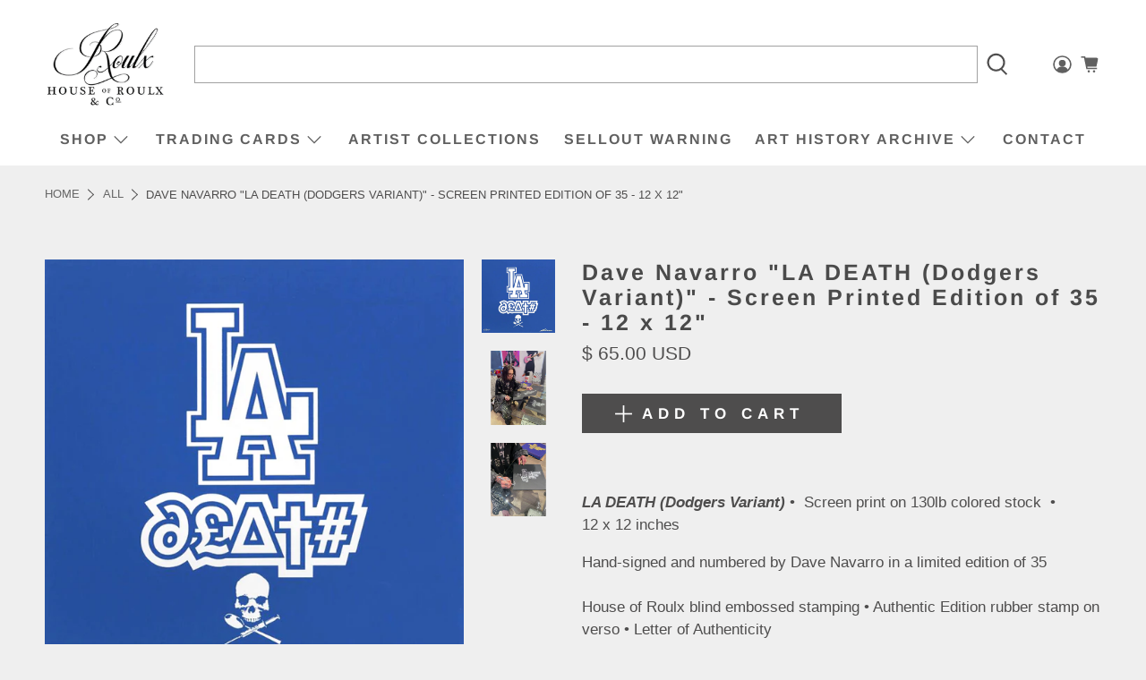

--- FILE ---
content_type: text/html; charset=UTF-8
request_url: https://gravity-apps.com/cmspro/timenow2.php?1768795390
body_size: 41
content:
1768791789

--- FILE ---
content_type: text/html; charset=UTF-8
request_url: https://gravity-apps.com/cmspro/timenow2.php?1768795390
body_size: 41
content:
1768791789

--- FILE ---
content_type: text/javascript; charset=utf-8
request_url: https://www.houseofroulx.com/products/dave-navarro-la-death-dodgers-variant-screen-printed-edition-of-35-12-x-12.js
body_size: 1396
content:
{"id":6889565782039,"title":"Dave Navarro \"LA DEATH (Dodgers Variant)\" - Screen Printed Edition of 35 - 12 x 12\"","handle":"dave-navarro-la-death-dodgers-variant-screen-printed-edition-of-35-12-x-12","description":"\u003cbr\u003e\u003cmeta charset=\"utf-8\"\u003e\n\u003cp\u003e\u003cstrong\u003e\u003cem\u003eLA DEATH (Dodgers Variant)\u003c\/em\u003e\u003c\/strong\u003e •  \u003cspan\u003eS\u003c\/span\u003e\u003cspan data-mce-fragment=\"1\"\u003ecreen print on 130lb colored stock  •  12 x 12 inches\u003c\/span\u003e\u003c\/p\u003e\n\u003cp\u003e\u003cspan\u003eHand-signed and numbered by \u003c\/span\u003e\u003cspan\u003eDave Navarro in a limited edition of 35\u003cbr\u003e\u003cbr\u003e\u003c\/span\u003eHouse of Roulx blind embossed stamping • Authentic Edition rubber stamp on verso • Letter of Authenticity\u003c\/p\u003e\n\u003c!-- split --\u003e\n\u003ch2 class=\"center\"\u003eDAVE NAVARRO IS ∫¡ƒ€∆ƒ†€@∂€∆†#\u003c\/h2\u003e\n\u003cdiv class=\"feature_divider\"\u003e\u003cbr\u003e\u003c\/div\u003e\n\u003cmeta charset=\"utf-8\"\u003e\n\u003cp class=\"col-left\"\u003e\u003cstrong\u003e\u003cem\u003e“\u003cmeta charset=\"utf-8\"\u003eBorn and raised here so I feel comfortable with the appropriation ~ Bread n, Spread” \u003c\/em\u003e- DN\u003c\/strong\u003e\u003cem\u003e\u003cbr\u003e\u003cbr\u003e\u003c\/em\u003eDave Navarro (lifeafterdeath), musician, activist and street artist, has been working in the creative field for most of his life. A trauma survivor and a sufferer of PTSD, Dave’s motivation has been bringing awareness and normalization surrounding the stigma of mental health issues. His #traumakidsmovement aims to share strength through the concept of trauma and how we all have had challenges in our lives that connect us more than we are aware. He creates his personal and street work under the moniker lifeafterdeath.\u003cbr data-mce-fragment=\"1\"\u003e\u003c\/p\u003e\n\u003cp class=\"col-left\"\u003e \u003c\/p\u003e\n\u003cdiv style=\"text-align: center; clear: both; width: 100%; margin-left: auto; margin-right: auto;\" data-mce-style=\"text-align: center; clear: both; width: 100%; margin-left: auto; margin-right: auto;\"\u003e\n\u003ctable\u003e\n\u003ctbody\u003e\n\u003ctr\u003e\n\u003ctd style=\"text-align: center; padding: 1em 0.5em 0 0.5em !important;\" data-mce-style=\"text-align: center; padding: 1em 0.5em 0 0.5em !important;\"\u003e\u003cimg src=\"https:\/\/cdn.shopify.com\/s\/files\/1\/0811\/7073\/files\/LAD_IN_1_2.jpg?v=1683833096\" alt=\"LipPrint 1\" id=\"IMG1\"\u003e\u003c\/td\u003e\n\u003ctd style=\"text-align: center; padding: 1em 0.5em 0 0.5em !important;\" data-mce-style=\"text-align: center; padding: 1em 0.5em 0 0.5em !important;\"\u003e\u003cimg src=\"https:\/\/cdn.shopify.com\/s\/files\/1\/0811\/7073\/files\/LAD_IN_2_ccecc54e-3407-44f5-b5de-2d63af36bc34.jpg?v=1683833096\" alt=\"LipPrint 2\" id=\"IMG2\"\u003e\u003c\/td\u003e\n\u003c\/tr\u003e\n\u003ctr\u003e\n\u003ctd style=\"text-align: center; padding: 1em 0.5em 0 0.5em !important;\" data-mce-style=\"text-align: center; padding: 1em 0.5em 0 0.5em !important;\"\u003e\u003cimg src=\"https:\/\/cdn.shopify.com\/s\/files\/1\/0811\/7073\/files\/LA_Death_IN.jpg?v=1683833389\" alt=\"LipPrint 3\" id=\"IMG3\"\u003e\u003c\/td\u003e\n\u003ctd style=\"text-align: center; padding: 1em 0.5em 0 0.5em !important;\" data-mce-style=\"text-align: center; padding: 1em 0.5em 0 0.5em !important;\"\u003e\u003cimg src=\"https:\/\/cdn.shopify.com\/s\/files\/1\/0811\/7073\/files\/lad_IN_1_638754f4-5cd2-49f4-ac2d-d4027a0f6709.jpg?v=1683833096\" alt=\"LipPrint 4\" id=\"IMG4\"\u003e\u003c\/td\u003e\n\u003c\/tr\u003e\n\u003c\/tbody\u003e\n\u003c\/table\u003e\n\u003c\/div\u003e\n\u003ccenter\u003e\n\u003cdiv style=\"clear: both; padding-top: 2em;\" data-mce-style=\"clear: both; padding-top: 2em;\"\u003e\n\u003cdiv\u003e\n\u003ctable\u003e\n\u003ctbody\u003e\n\u003ctr\u003e\u003c\/tr\u003e\n\u003c\/tbody\u003e\n\u003c\/table\u003e\n\u003cbr\u003e\n\u003c\/div\u003e\n\u003c\/div\u003e\n\u003c\/center\u003e","published_at":"2023-05-23T11:56:30-04:00","created_at":"2023-05-11T15:31:24-04:00","vendor":"lifeafterdeath","type":"Screen Print","tags":["Graffiti","Mural Art","Music","Screen Print","Street Art"],"price":6500,"price_min":6500,"price_max":6500,"available":true,"price_varies":false,"compare_at_price":null,"compare_at_price_min":0,"compare_at_price_max":0,"compare_at_price_varies":false,"variants":[{"id":40567952474135,"title":"Default Title","option1":"Default Title","option2":null,"option3":null,"sku":"LA Death (Dodgers) Screen Print","requires_shipping":true,"taxable":true,"featured_image":null,"available":true,"name":"Dave Navarro \"LA DEATH (Dodgers Variant)\" - Screen Printed Edition of 35 - 12 x 12\"","public_title":null,"options":["Default Title"],"price":6500,"weight":953,"compare_at_price":null,"inventory_quantity":25,"inventory_management":"shopify","inventory_policy":"deny","barcode":"","requires_selling_plan":false,"selling_plan_allocations":[]}],"images":["\/\/cdn.shopify.com\/s\/files\/1\/0811\/7073\/files\/001_720.jpg?v=1684705453","\/\/cdn.shopify.com\/s\/files\/1\/0811\/7073\/files\/IMG_4808_70014a1e-69ea-4cd2-b36c-5f5f0619745f.png?v=1684705453","\/\/cdn.shopify.com\/s\/files\/1\/0811\/7073\/files\/LADeath_Promo1_6f494686-0a36-4452-8a5d-e860c6434933.png?v=1684705453"],"featured_image":"\/\/cdn.shopify.com\/s\/files\/1\/0811\/7073\/files\/001_720.jpg?v=1684705453","options":[{"name":"Title","position":1,"values":["Default Title"]}],"url":"\/products\/dave-navarro-la-death-dodgers-variant-screen-printed-edition-of-35-12-x-12","media":[{"alt":null,"id":22915970498583,"position":1,"preview_image":{"aspect_ratio":1.0,"height":750,"width":750,"src":"https:\/\/cdn.shopify.com\/s\/files\/1\/0811\/7073\/files\/001_720.jpg?v=1684705453"},"aspect_ratio":1.0,"height":750,"media_type":"image","src":"https:\/\/cdn.shopify.com\/s\/files\/1\/0811\/7073\/files\/001_720.jpg?v=1684705453","width":750},{"alt":null,"id":22908551528471,"position":2,"preview_image":{"aspect_ratio":1.0,"height":2500,"width":2500,"src":"https:\/\/cdn.shopify.com\/s\/files\/1\/0811\/7073\/files\/IMG_4808_70014a1e-69ea-4cd2-b36c-5f5f0619745f.png?v=1684705453"},"aspect_ratio":1.0,"height":2500,"media_type":"image","src":"https:\/\/cdn.shopify.com\/s\/files\/1\/0811\/7073\/files\/IMG_4808_70014a1e-69ea-4cd2-b36c-5f5f0619745f.png?v=1684705453","width":2500},{"alt":null,"id":22908551561239,"position":3,"preview_image":{"aspect_ratio":1.0,"height":2500,"width":2500,"src":"https:\/\/cdn.shopify.com\/s\/files\/1\/0811\/7073\/files\/LADeath_Promo1_6f494686-0a36-4452-8a5d-e860c6434933.png?v=1684705453"},"aspect_ratio":1.0,"height":2500,"media_type":"image","src":"https:\/\/cdn.shopify.com\/s\/files\/1\/0811\/7073\/files\/LADeath_Promo1_6f494686-0a36-4452-8a5d-e860c6434933.png?v=1684705453","width":2500}],"requires_selling_plan":false,"selling_plan_groups":[]}